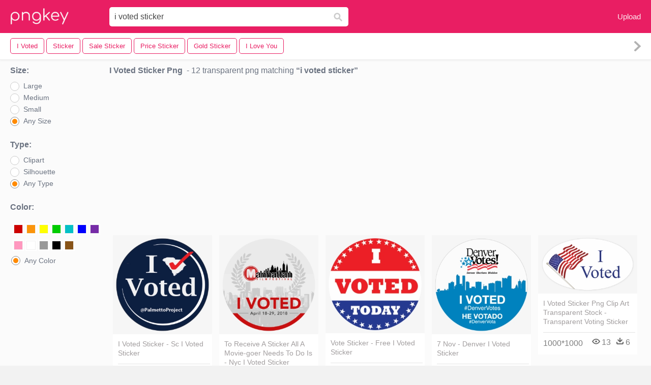

--- FILE ---
content_type: text/html; charset=utf-8
request_url: https://www.google.com/recaptcha/api2/aframe
body_size: 267
content:
<!DOCTYPE HTML><html><head><meta http-equiv="content-type" content="text/html; charset=UTF-8"></head><body><script nonce="c4jKSzaTV8Dsr08KTFk8Wg">/** Anti-fraud and anti-abuse applications only. See google.com/recaptcha */ try{var clients={'sodar':'https://pagead2.googlesyndication.com/pagead/sodar?'};window.addEventListener("message",function(a){try{if(a.source===window.parent){var b=JSON.parse(a.data);var c=clients[b['id']];if(c){var d=document.createElement('img');d.src=c+b['params']+'&rc='+(localStorage.getItem("rc::a")?sessionStorage.getItem("rc::b"):"");window.document.body.appendChild(d);sessionStorage.setItem("rc::e",parseInt(sessionStorage.getItem("rc::e")||0)+1);localStorage.setItem("rc::h",'1769420832095');}}}catch(b){}});window.parent.postMessage("_grecaptcha_ready", "*");}catch(b){}</script></body></html>